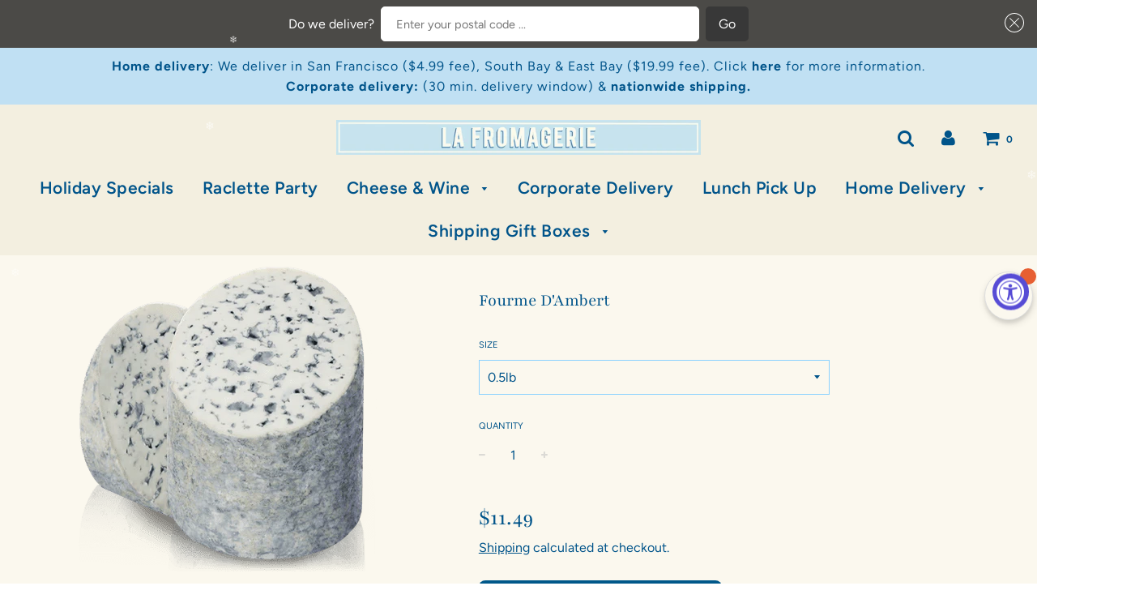

--- FILE ---
content_type: text/javascript
request_url: https://lafromageriesf.com/cdn/shop/t/12/assets/custom.js?v=99077940207116945291694539227
body_size: 14615
content:
(function($,wetheme){var sliders={};function toHandle(o){return o.replace(/[()]/g,"").replace(/[\W]/g,"-")}function block_select(event2){var slider=sliders[event2.detail.sectionId];if(slider){var index=parseInt(event2.target.dataset.slideIndex);slider.show_slide(index)}event2.target.dataset.megaMenuBlockId&&($("[data-mega-menu-block-id="+event2.target.dataset.megaMenuBlockId+"]").closest("li.mega-menu").addClass("force-open"),$(".overlay-header").addClass("force-hover"))}function block_deselect(event2){var slider=sliders[event2.detail.sectionId];slider&&slider.start_animation(),$("li.mega-menu.force-open").removeClass("force-open"),$(".overlay-header").removeClass("force-hover")}function get_section_name(event2){var section=null;if(event2&&event2.detail){var data={},dataset=event2.target.dataset;for(var key in dataset)dataset.hasOwnProperty(key)&&key.indexOf("themeEditorSection-")===0&&(data=JSON.parse(dataset[key]));data.hasOwnProperty("type")&&(section=data.type)}return section}function section_select(event2){(event2.target.classList.contains("image-with-text-overlay-wrapper")||event2.target.classList.contains("image-with-text-wrapper"))&&event2.detail.load==!0&&reapply_kb_effect(event2.target)}document.addEventListener("shopify:section:select",section_select),document.addEventListener("shopify:section:load",load_all),document.addEventListener("shopify:section:unload",unload_all),window.addEventListener("load",load_all);try{window.parent.messenger.on("stylesheetContent",load_all),window.addEventListener("unload",function(){window.parent.messenger.off("stylesheetContent",load_all)})}catch{}$(document).ready(function(){load_show_on_scroll()});function load_all(event2){document.addEventListener("shopify:block:select",block_select),document.addEventListener("shopify:block:deselect",block_deselect);var section=get_section_name(event2);(!section||section==="products-block")&&(load_homepage_fading(),load_featured_masonry()),load_blog_masonry(),(!section||section==="slideshow")&&(load_slider(event2&&event2.target),header_height(),$(window).off("resize",header_height).on("resize",header_height)),(!section||section==="featured-blog")&&load_carousel(),(!section||section==="text-adverts")&&load_TextAdvertCarousel(),(!section||section==="product-template")&&(load_swatches(),load_reviews(),load_imageZoomEvents(),load_recently_viewed(),load_sticky()),(!section||section==="product-recommendations")&&load_product_recommendations(),(!section||section==="indiv-product")&&load_product_review_badges(),(!section||section==="product-template"||section==="indiv-product")&&(load_ownCarousel(),load_quantity_selector(),load_option_selectors(event2.target),load_tabs(),load_readmore()),(!section||section==="header")&&(load_accessible_menu(),load_sticky(),load_sticky_header(),load_log_in(),load_search_drawer(),load_cart_indicator()),load_ken_burns(),(!section||section==="collection-list")&&load_home_collection(),(!section||section==="products-block")&&load_product_block(),(!section||section==="home-hero"||section==="video")&&(load_youtube_section(),load_vimeo_api()),(!section||section==="home-hero")&&load_hero(),(!section||section==="map"||section==="page-contact-template")&&load_googlemaps(),(!section||section==="feature-row"||section==="image-with-text-overlay"||section==="collection-template"||section==="page-contact-template"||section==="list-collections-template")&&load_parallax(),(!section||section==="collection-template")&&(load_collection_tag_filter(),load_pagination(),load_product_review_badges(),load_image_badge_positions()),(!section||section==="featured-products")&&(load_product_review_badges(),load_image_badge_positions()),(!section||section==="collection-template"||section==="featured-products"||section==="product-template"||section==="list-collections-template"||section==="product-recommendations")&&load_shop_now(),section?load_show_on_scroll():load_drawer_sticky_menu(),$("#DrawerOverlay").off("click").on("click",function(evt){timber.LeftDrawer.drawerIsOpen&&(timber.LeftDrawer.close(),evt.stopImmediatePropagation()),timber.RightDrawer.drawerIsOpen&&(timber.RightDrawer.close(),evt.stopImmediatePropagation())}),$(document).on("keyup",function(evt){evt.keyCode==27&&timber.RightDrawer.drawerIsOpen&&(timber.RightDrawer.close(),evt.stopImmediatePropagation())});var has_search=$(".search-button").length>0;$(".input-group.search-bar").toggle(has_search),load_page_fade()}function unload_all(){document.removeEventListener("shopify:block:select",block_select),document.removeEventListener("shopify:block:deselect",block_deselect),sliders={}}function load_page_fade(){document.body.classList.add("loaded"),window.addEventListener("beforeunload",function(){document.body.classList.add("unloading")})}function load_show_on_scroll(){$(window).on("scroll",function(){show_on_scroll_checker()}),show_on_scroll_checker(),new WOW().init()}function show_on_scroll_checker(){var window_height=$(window).height();$(".show-on-scroll").each(function(index,section){var rect=section.getBoundingClientRect();rect.bottom>=0&&rect.top<window_height&&$(section).removeClass("show-on-scroll").addClass("shown-on-scroll animated fadeInUp")})}function load_homepage_fading(){apply_fade_effect(".homepage-featured-products-grid",".homepage-featured-grid-item"),apply_fade_effect(".collection-grid",".homepage-collection-grid-item")}function apply_fade_effect(parent_selector,child_selector){$(parent_selector).each(function(index,parent){apply_fade_effect_to_element(parent,child_selector)})}function apply_fade_effect_to_element(element2,child_selector){var children=$(element2).find(child_selector);children.on("mouseenter mouseleave",function(e){children.not(this).stop(!0).fadeTo("fast",e.type==="mouseenter"?.2:1)})}function load_carousel(){$(".homepage-blog-mobile").addClass("owl-carousel owl-theme").owlCarousel({items:1,autoHeight:!0}),$("#homepage-collection-mobile").addClass("owl-carousel owl-theme").owlCarousel({items:1,autoHeight:!0})}function load_sticky(){var $productSticky=$(".product-sticky.ui.sticky");if($productSticky.length===0)return;var $window=$(window);function checkWidth(){var windowsize=$window.width();if(windowsize>768){var context=$(".context");if(context.height()>$productSticky.height()){var $site_header=$(".site-header"),offset=0;$site_header.hasClass("sticky-header")&&(offset=$site_header.outerHeight()||0),$productSticky.sticky({context:".context",offset,bottomOffset:50,observeChanges:!0})}}}if(checkWidth(),$(window).on("resize",checkWidth),$("#shopify-product-reviews").length>=0)var wait_for_review=setInterval(function(){var review_button=$(".spr-summary-actions-newreview");review_button.length!==0&&(clearInterval(wait_for_review),review_button.on("click",function(){checkWidth()}))},1e3)}function load_quantity_selector(){var $quantity=$(".nonajax-quantity-selector");if($quantity.length!==0){var $input=$quantity.find("input");$quantity.find(".js-qty__adjust--minus").on("click",function(){$input.val(Math.max(1,parseInt($input.val())-1))}),$quantity.find(".js-qty__adjust--plus").on("click",function(){$input.val(parseInt($input.val())+1)})}}var currentIndex=0;function load_ownCarousel_ondemand(){var all_product_images=$(".product-images-slider-mobile");if(all_product_images.length!==0){var isMobile=window.matchMedia("only screen and (max-width: 480px)").matches;all_product_images.each(function(){var product_images=$(this),product_single=product_images.closest(".product-single")[0],forceSlider=product_images.hasClass("product-images-slider-desktop");if(isMobile||forceSlider){if(!product_images.hasClass("owl-carousel")){let fixTabIndex2=function(){requestAnimationFrame(function(){product_images.find(".owl-item button,.owl-item model-viewer, .owl-item input, .owl-item .plyr,.owl-item iframe").attr("tabindex","-1"),options.center?product_images.find(".owl-item.active.center button, .owl-item.active.center model-viewer, .owl-item.active.center input,.owl-item.active.center iframe").attr("tabindex","0"):product_images.find(".owl-item.active button, .owl-item.active model-viewer, .owl-item.active input,.owl-item.active iframe").attr("tabindex","0")})},dragStart2=function(event2){if(["BUTTON","INPUT","MODEL-VIEWER"].indexOf(event2.target.tagName)>=0){console.log("Drag prevented, clicked on ",event2.target);return}owlInternal.onDragStart.call(owlInternal,event2)},refreshHeight2=function(){setTimeout(function(){var heightDiff=Math.abs(owl.find(".owl-item.active").height()-owl.find(".owl-height").height());heightDiff>1&&owl.trigger("refresh.owl.carousel")},100)};var fixTabIndex=fixTabIndex2,dragStart=dragStart2,refreshHeight=refreshHeight2,is_shop_now=product_images.closest("#ShopNowContainer").length>0,options={autoHeight:!0,dots:!0},owlInternal;is_shop_now?(options.center=!0,options.items=2):options.items=1,options.onChanged=function(e){var newIndex=e.page.index!==-1?e.page.index:options.startPosition;if(newIndex!==currentIndex){currentIndex=newIndex;var evt2=new CustomEvent("product-media-select",{detail:{index:currentIndex,forceLoad:!1}});product_single.dispatchEvent(evt2),fixTabIndex2()}};var index=product_images.find(".product-single__media--first").index();options.startPosition=index>0?index:0,currentIndex=options.startPosition;var owl=product_images.addClass("owl-carousel owl-theme").owlCarousel(options);owlInternal=owl.data("owl.carousel"),owlInternal.$stage.off("mousedown.owl.core").on("mousedown.owl.core",dragStart2),owlInternal.$stage.off("touchstart.owl.core").on("touchstart.owl.core",dragStart2),product_images.find(".product-single__media").off("media-play media-load").on("media-play media-load",refreshHeight2),product_images.find(".owl-item.active img").one("load",refreshHeight2),fixTabIndex2(),product_images.find(".owl-dot").off("keydown").on("keydown",function(e){if(e.keyCode===13&&e.target.classList.contains("active")){var evt2=new CustomEvent("product-media-select",{detail:{index:currentIndex,forcePlay:!0,focus:!0}});product_single.dispatchEvent(evt2)}})}}else{if(product_images.hasClass("owl-carousel")){product_images.removeClass("owl-carousel owl-theme").owlCarousel("destroy");var evt=new CustomEvent("product-media-select",{detail:{index:currentIndex,forceLoad:!0}});product_single.dispatchEvent(evt)}product_images.hasClass("product-single__thumbnails")&&product_images.find(".product-single__media").attr("tabindex","0")}})}}function load_ownCarousel(){window.removeEventListener("resize",load_ownCarousel_ondemand),window.addEventListener("resize",load_ownCarousel_ondemand),load_ownCarousel_ondemand()}function Media(parent){this.parent=parent,this.media_id=parent.dataset.mediaId,this.type=parent.dataset.mediaType,this.loaded=!1,this.active=!1,this.controller=null}Media.prototype.load=function(){return new Promise(function(resolve){if(this.loaded){resolve();return}var template=this.parent.querySelector("template");if(!template){this.on_load(),resolve();return}var fragment=document.importNode(template.content,!0),oldMedia=this.parent.querySelector(".media-wrapper");switch(oldMedia&&this.parent.removeChild(oldMedia),this.parent.insertBefore(fragment,template),this.type){case"model":window.Shopify.loadFeatures([{name:"model-viewer-ui",version:"1.0"}],function(){this.controller=new Shopify.ModelViewerUI(this.parent.querySelector("model-viewer")),this.controller.viewer.parentElement.addEventListener("mouseup",function(e){e.stopPropagation=function(){}}.bind(this),{capture:!0}),this.controller.elements.controlButton.addEventListener("click",function(e){e.stopImmediatePropagation()}.bind(this),{capture:!0}),this.controller.viewer.addEventListener("shopify_model_viewer_ui_toggle_pause",this.on_pause.bind(this)),this.controller.viewer.addEventListener("shopify_model_viewer_ui_toggle_play",this.on_play.bind(this)),this.on_load(),resolve()}.bind(this));break;case"video":window.Shopify.loadFeatures([{name:"video-ui",version:"1.0",onLoad:function(){var video=this.parent.querySelector("video"),loop=video.parentNode.dataset.videoLoop==="true";this.controller=new Shopify.Plyr(video,{loop:{active:loop},focusOnPlay:!1}),video.addEventListener("play",this.on_play.bind(this)),video.addEventListener("pause",this.on_pause.bind(this)),video.addEventListener("ended",this.on_pause.bind(this)),this.on_load(),resolve()}.bind(this)}]);break;case"external_video":load_youtube_api().then(function(){var iframe=this.parent.querySelector("iframe"),loop=iframe.parentNode.dataset.videoLoop==="true";new window.YT.Player(iframe,{events:{onReady:function(event2){this.controller=event2.target,this.on_load(),resolve()}.bind(this),onStateChange:function(event2){event2.data===window.YT.PlayerState.PLAYING?this.on_play():event2.data===window.YT.PlayerState.PAUSED?this.on_pause():event2.data===window.YT.PlayerState.ENDED&&(loop?this.controller.playVideo():this.on_pause())}.bind(this),onError:function(event2){console.warn("Youtube video error",event2,event2.data),this.on_pause()}.bind(this)}})}.bind(this));break;case"image":this.parent.querySelector(".media-wrapper img").addEventListener("load",function(){load_imageZoomEvents(),this.on_load(),resolve()}.bind(this));break;default:this.on_load(),resolve()}}.bind(this))},Media.prototype.on_load=function(){this.loaded=!0,this.parent.classList.add("product-single__media--loaded");var e=new CustomEvent("media-load",{detail:{parent:this.parent,media:this}});this.parent.dispatchEvent(e),window.ShopifyXR&&window.ShopifyXR.setupXRElements&&window.ShopifyXR.setupXRElements()},Media.prototype.play=function(){this.loaded?this._play():this.load().then(this._play.bind(this))},Media.prototype._play=function(){switch(this.type){case"model":this.controller.play(),this.on_play();break;case"video":this.controller.play().then(this.on_play.bind(this)).catch(console.warn);break;case"external_video":this.controller.playVideo(),this.on_play();break}},Media.prototype.on_play=function(){this.active=!0,this.parent.classList.add("product-single__media--active"),this.loaded||(this.loaded=!0,this.parent.classList.add("product-single__media--loaded"));var e=new CustomEvent("media-play",{detail:{parent:this.parent,media:this}});this.parent.dispatchEvent(e),document.activeElement===document.body&&this.focus()},Media.prototype.autoplay=function(){$(window).width()>768&&this.play()},Media.prototype.pause=function(){if(this.active){switch(this.type){case"model":break;case"video":this.controller.pause();break;case"external_video":this.controller.pauseVideo();break}this.on_pause()}},Media.prototype.togglePlay=function(){this.active?this.pause():this.play()},Media.prototype.on_pause=function(){this.active=!1,this.parent.classList.remove("product-single__media--active");var e=new CustomEvent("media-pause",{detail:{parent:this.parent,media:this}});this.parent.dispatchEvent(e)},Media.prototype.focus=function(){switch(this.type){case"video":this.parent.querySelector(".plyr").focus();break;case"model":var viewer=this.parent.querySelector("model-viewer");viewer&&viewer.shadowRoot?viewer.focus():setTimeout(this.focus.bind(this),1e3);break;case"external_video":this.parent.querySelector("iframe").contentWindow.focus();break;default:this.parent.focus()}},Media.prototype.destroy=function(){};function Product(element2){if(this.element=element2,!!this.element){this.$element=$(this.element),this.sectionId=this.element.dataset.sectionId;var product_json_el=document.querySelector("#ProductJson-"+this.sectionId);if(product_json_el){this.product=JSON.parse(product_json_el.innerText),this.selectors={},this.$media_wrapper=this.$element.find(".product-single__medias"),this.$medias=this.$media_wrapper.find(".product-single__media");var isThumbnailsEnabled=this.$media_wrapper.hasClass("product-single__thumbnails");isThumbnailsEnabled||this.$element.find('[data-image-zoom-enable="true"]').addClass("product-single__media--selected"),this.media_by_id=new Map;var isMobile=window.matchMedia("only screen and (max-width: 480px)").matches;Array.prototype.forEach.call(this.element.querySelectorAll(".product-single__media"),function(media_root){var media=new Media(media_root);this.media_by_id.set(media_root.dataset.mediaId,media),media_root.classList.contains("product-single__media--selected")&&isThumbnailsEnabled&&!isMobile&&this.on_media_element_select(media_root,{load:!0})}.bind(this)),this.$element.find(".product-single__view-in-space").length>0&&(window.Shopify.loadFeatures([{name:"shopify-xr",version:"1.0"}]),document.addEventListener("shopify_xr_launch",function(){setTimeout(function(){document.body.classList.remove("unloading")},100)})),this.$add_to_cart_form=this.$element.find("#AddToCartForm"),this.$selects=this.$element.find(".selector-wrapper select"),this.$selects.on("change",this.on_select_change.bind(this)),this.$original_select=this.$element.find(".original-select"),this.$swatch_inputs=this.$element.find("#AddToCartForm").find(".swatch input"),this.thumbnail_changes_variant=this.$element.find("#thumbnail_changes_variant").val()==="true",this.$main_image=this.$element.find(".product-single__photo"),this.$main_image_wrapper=this.$main_image.closest(".product-single__photo-wrapper"),this.$medias.off("click keydown").on("click keydown",function(e){if(e.type==="keydown"&&(e.keyCode!==13&&e.keyCode!==27||e.target.classList.contains("shopify-model-viewer-ui__button")||e.target.classList.contains("plyr__controls__item"))||(e.preventDefault(),e.target.classList.contains("product-single__view-in-space"))||e.target.tagName==="MODEL-VIEWER"||e.target.classList.contains("shopify-model-viewer-ui__controls-overlay"))return;const isZoomDisabled=e.currentTarget.dataset.imageZoomEnable==="false",isLoaded=e.currentTarget.classList.contains("product-single__media--loaded"),isActive=e.currentTarget.classList.contains("product-single__media--active");isThumbnailsEnabled&&this.on_thumbnail_click(e.currentTarget,!0),!(isZoomDisabled&&!isThumbnailsEnabled)&&(isLoaded&&isActive||this.on_media_element_select(e.currentTarget,{load:!0,togglePlay:!0}))}.bind(this)),this.$element.off("product-media-select").on("product-media-select",this.on_media_select.bind(this)),this.fix_media_spacing(this.$media_wrapper.find(".product-single__media--selected")[0]),this.$swatch_inputs.length>0?(this.on_swatch_change(),this.$swatch_inputs.on("change",this.on_swatch_change.bind(this))):this.on_select_change()}}}Product.prototype.set_variant_options=function(values){var matching_variants=this.product.variants.filter(function(variant){for(var i=0;i<values.length;i++)if(values[i]!==variant.options[i])return!1;return!0});matching_variants.length===0?this.update_variant(null):this.update_variant(matching_variants[0])},Product.prototype.on_select_change=function(){var values=this.$selects.map(function(index,select){return $(select).val()}),matching_variants=this.product.variants.filter(function(variant){for(var i=0;i<values.length;i++)if(values[i]!==variant.options[i])return!1;return!0});matching_variants.length===0?this.update_variant(null):this.update_variant(matching_variants[0])},Product.prototype.fix_media_spacing=function(element2){if(element2){var percent=100/parseFloat(element2.dataset.mediaAspect),extra_height=(window.ShopifyXR?44:0)+20;this.$media_wrapper.css("padding-top","calc("+percent+"% + "+extra_height+"px)")}},Product.prototype.on_swatch_change=function(){var values=[];this.$add_to_cart_form.serializeArray().forEach(function(option){option.name.indexOf("option-")===0&&(values[parseInt(option.name.split("-")[1],10)]=option.value)}),this.set_variant_options(values)},Product.prototype.on_media_select=function(e){var isMobile=window.matchMedia("only screen and (max-width: 480px)").matches,element2=this.$element.find(".product-single__media")[e.detail.index],media=this.media_by_id.get(element2.dataset.mediaId),isVideo=media.type==="video"||media.type==="external_video",isQuickShop=this.$element.closest("#ShopNowContainer").length>0;this.on_media_element_select(element2,{load:e.detail.forceLoad,forcePlay:e.detail.forcePlay||!isMobile&&!isQuickShop&&isVideo,focus:e.detail.focus})},Product.prototype.on_media_element_select=function(element2,options){if(element2){var media=this.media_by_id.get(element2.dataset.mediaId);this.media_by_id.forEach(otherMedia=>{otherMedia.media_id!==media.media_id&&otherMedia.pause()});var $other_medias=this.$medias.not(element2);$other_medias.removeClass("product-single__media--selected"),element2.classList.add("product-single__media--selected"),this.fix_media_spacing(element2),options.togglePlay?media.togglePlay():options.forcePlay?media.play():options.load&&media.load(),options.focus&&media.focus()}},Product.prototype.on_thumbnail_click=function(thumbnail,update_variant){if(this.thumbnail_changes_variant&&update_variant){var variant_id=$(thumbnail).data("variant");variant_id&&this.on_variant_selected(variant_id)}},Product.prototype.on_variant_selected=function(variant_id){var matching_variants=this.product.variants.filter(function(variant2){return variant2.id==variant_id});if(matching_variants.length===0)this.update_variant(null);else{var variant=matching_variants[0];this.update_variant(matching_variants[0]);for(var i=0;i<variant.options.length;i++)$("#SingleOptionSelector-"+i).val(variant.options[i])}},Product.prototype.update_variant=function(variant){if(timber.productPage({money_format:window.Currency?window.Currency.moneyFormats[window.Currency.shopCurrency].money_format:window.default_currency_format,variant,element:this.$element}),variant){if(variant.featured_media){var $newImageThumb=this.$element.find('[data-media-id$="'+variant.featured_media.id+'"]');if($newImageThumb.length>0){this.$element.find(".product-single__media--first").removeClass("product-single__media--first"),$newImageThumb.addClass("product-single__media--first");var owl=this.$element.find(".owl-carousel");owl.length>0&&owl.trigger("to.owl.carousel",$newImageThumb.closest(".owl-item").index()),this.on_media_element_select($newImageThumb[0],{load:!0}),$.smoothScroll({offset:-$(".site-header.sticky-header").outerHeight(),scrollTarget:"div.product-single__photos"})}}this.$original_select.val(variant.id);var is_indiv_product=$(this.element).closest(".shopify-section").hasClass("homepage-section--indiv-product-wrapper"),has_more_variants=this.product.variants.length>1;if(history.replaceState&&!is_indiv_product&&has_more_variants){var search=[];window.location.search.length>1&&(search=window.location.search.slice(1).split("&").filter(function(q){return q.indexOf("variant=")!==0})),search.push("variant="+variant.id);var newurl=window.location.protocol+"//"+window.location.host+window.location.pathname+"?"+search.join("&");window.history.replaceState({path:newurl},"",newurl)}var is_sale=variant.compare_at_price&&variant.compare_at_price>variant.price;$(this.element).closest(".product-page--sale-badge").toggleClass("hide",!is_sale),$(".product-details-wrapper").data("show-sku")&&($(".js__currentVariantSKU").text(variant.sku),$(".product__meta--sku").toggleClass("hide",!variant.sku));var money_format=window.Currency?window.Currency.moneyFormats[window.Currency.shopCurrency].money_format:window.default_currency_format;if(variant.unit_price&&variant.unit_price_measurement?($(".unit-price").removeClass("hide"),$(".unit-price__price").html('<span class="money">'+Shopify.formatMoney(variant.unit_price,money_format)+"</span>"),$(".unit-price__ref-value").html(variant.unit_price_measurement.reference_value),$(".unit-price__ref-unit").html(variant.unit_price_measurement.reference_unit),window.Currency.convertAll(window.Currency.shopCurrency,window.Currency.currentCurrency)):$(".unit-price").addClass("hide"),$(".out-of-stock-form").length&&load_out_of_stock_form(variant),this.$swatch_inputs.length>0){var section_id=this.$element.data("section-id");variant.options.forEach(function(option,index){var itemId="#swatch-"+index+"-"+toHandle(option);this.$swatch_inputs.filter(itemId).prop("checked",!0)}.bind(this))}}return!1};function load_option_selectors(section){var root=section||document;Array.prototype.forEach.call(root.querySelectorAll(".product-single"),function(element2){var product=new Product(element2)})}function load_tabs(){$("ul.tabs").each(function(){var active,content,links=$(this).find("a");active=links.first().addClass("active"),content=$(active.attr("href")),links.not(":first").each(function(){$($(this).attr("href")).hide()}),$(this).find("a").click(function(e){return active.removeClass("active"),content.hide(),active=$(this),content=$($(this).attr("href")),active.addClass("active"),content.fadeIn(),!1})})}function load_readmore(){if($(".product-description.readmore").length!==0){var thisHeight=100;$(".product-description_full-width").length&&(thisHeight=150,$(window).width()<=768&&(thisHeight=140)),$(".product-description.readmore").hasClass("rmjs-1")||new Readmore($(".product-description.readmore"),{speed:100,collapsedHeight:thisHeight,moreLink:'<div class="read-more-link"><a href="#">Read more <i class="fa fa-angle-down" aria-hidden="true"></i></a></div>',lessLink:'<div class="read-less-link"><a href="#">Read less <i class="fa fa-angle-up" aria-hidden="true"></i></a></div>',beforeToggle:function(trigger,element2,expanded){expanded&&$("html, body").animate({scrollTop:$(element2).offset().top},100),$(element2).toggleClass("closed")}});var resizeTimer;$(window).on("resize",function(){clearTimeout(resizeTimer),resizeTimer=setTimeout(function(){load_readmore()},300)})}}function load_swatches(){$(".swatch :radio").on("change",function(){var $this=$(this),optionIndex=$this.closest(".swatch").attr("data-option-index"),optionValue=$this.val();$this.closest("form").find("#SingleOptionSelector-"+optionIndex).val(optionValue).trigger("change")})}function tmpl_handlebar(context){Handlebars.registerHelper("formatMoney",function(price){return Shopify.formatMoney(price,window.Currency?window.Currency.moneyFormats[window.Currency.shopCurrency].money_format:window.default_currency_format)});var template=Handlebars.compile(this.text()),image=context.media.length>0?context.media[0].preview_image.src:void 0;return image||(image=$(".recently-viewed-products").data("no-image-url")),$.extend(context,{responsiveImage:Shopify.Products.resizeImage(image,"{width}"),imageSrc:Shopify.Products.resizeImage(image,"medium"),sale:context.compare_at_price_max>context.price&&context.available,sold_out:!context.available,id:context.id}),window.Currency&&setTimeout(function(){window.Currency.convertAll(window.Currency.shopCurrency,window.Currency.currentCurrency)},10),window.wetheme.$(template(context))}window.wetheme.$.fn.tmpl=tmpl_handlebar;function load_recently_viewed(){var element2=$("#recently-viewed-products");if(!element2.hasClass("recently-viewed-loading")){try{$.cookie("shopify_recently_viewed")}catch{console.warn("Unable to read page cookies, blocked");return}element2.empty().removeClass("owl-carousel owl-theme owl-loaded owl-drag").addClass("recently-viewed-loading"),Shopify.Products.showRecentlyViewed({howManyToShow:10,onComplete:function(){$(".recently-viewed-products").fadeIn().find("#recently-viewed-products").addClass("owl-carousel owl-theme").owlCarousel({loop:!1,margin:0,nav:!0,dots:!1,navText:["<i class='fa fa-chevron-left'></i>","<i class='fa fa-chevron-right'></i>"],responsive:{0:{items:2},600:{items:4},1e3:{items:4}}}),window.SPR&&window.SPR.loadBadges(),load_shop_now(),load_image_badge_positions(1e3)}}),Shopify.Products.recordRecentlyViewed()}}function load_product_recommendations(){var productRecommendationsSection=document.querySelector(".product-recommendations");if(productRecommendationsSection!==null){var productId=productRecommendationsSection.dataset.productId,limit=productRecommendationsSection.dataset.limit,requestUrl="/recommendations/products?section_id=product-recommendations&limit="+limit+"&product_id="+productId,request=new XMLHttpRequest;request.open("GET",requestUrl),request.onload=function(){if(request.status>=200&&request.status<300){var container=document.createElement("div");container.innerHTML=request.response,productRecommendationsSection.parentElement.innerHTML=container.querySelector(".product-recommendations").innerHTML}$(".product-recommendations__slideshow").addClass("owl-carousel owl-theme").owlCarousel({loop:!1,margin:0,nav:!0,dots:!1,navText:["<i class='fa fa-chevron-left'></i>","<i class='fa fa-chevron-right'></i>"],responsive:{0:{items:2},600:{items:4},1e3:{items:4}}}),window.Currency&&window.Currency.convertAll(window.Currency.shopCurrency,window.Currency.currentCurrency)},request.send()}}function load_spr(){var wait_for_review=setInterval(function(){!window.SPR||!window.SPR.$||(clearInterval(wait_for_review),window.SPR.initDomEls(),window.SPR.loadProducts(),window.SPR.loadBadges())},500)}function load_reviews(){$("#shopify-product-reviews").length>=0&&load_spr()}function load_product_review_badges(){$("#shopify-product-reviews-badge").length>=0&&load_spr()}function load_out_of_stock_form(variant){if(variant.available)$("#notify-me").hide(),$(".out-of-stock-form").removeClass("out-of-stock-form--active"),$("#notify-me-wrapper").removeClass("show-form"),$('#notify-me-wrapper input[name="contact[body]"]').val("");else{$(".out-of-stock-form").addClass("out-of-stock-form--active"),$("#notify-me").fadeIn(),$("#notify-me a").on("click",function(e){e.preventDefault(),$(".logged-in").val()=="0"?$(".out-of-stock-form form").submit():$("#notify-me-wrapper").addClass("show-form")});var emailString="Please notify me when "+variant.name+" becomes available.";$('#notify-me-wrapper input[name="contact[body]"]').val(emailString)}}function load_blog_masonry(){var $grid2=$(".blog-article-wrapper").masonry({itemSelector:".blog-grid-item",columnWidth:".blog-grid-item",gutter:".blog-gutter-sizer",percentPosition:!0})}function load_featured_masonry(){var $grid=$(".homepage-featured-products-grid").masonry({itemSelector:".homepage-featured-grid-item",columnWidth:".homepage-featured-grid-item",percentPosition:!0,gutter:".gutter-sizer"});$grid.imagesLoaded().progress(function(){$grid.masonry("layout")})}function load_accessible_menu(){$(".site-nav").addClass("js"),$(".site-nav li a").focus(function(){$(this).parent().children("ul").fadeIn()}),$(".site-nav li li a").off(),$(".mobile-nav__link").on("click",function(){this.href&&this.href.split("#")[0]===window.location.href.split("#")[0]&&timber.LeftDrawer.close()})}function resize_sticky_header(){var stickyHeader=$(".sticky-header"),height=Math.max(stickyHeader.first().outerHeight(!0),stickyHeader.last().outerHeight(!0));stickyHeader.parent().innerHeight(height)}function load_sticky_header(skip_reload_on_image_load){var stickyHeader=$(".sticky-header");stickyHeader.sticky({observeChanges:!0,context:"body",silent:!0});var $logo=$(".site-header__logo-image img");skip_reload_on_image_load?resize_sticky_header():$logo.imagesLoaded(function(){load_sticky_header(!0)}),$(window).off("resize",resize_sticky_header).on("resize",resize_sticky_header)}function load_home_collection(){var homepageCollection=$(".homepage-collection-grid-item");homepageCollection.on("mouseenter mouseleave",function(e){homepageCollection.not(this).stop(!0).fadeTo("fast",e.type=="mouseenter"?.2:1)})}function load_product_block(){var $grid=$(".homepage-featured-products-grid").masonry({itemSelector:".homepage-featured-grid-item",columnWidth:".homepage-featured-grid-item",percentPosition:!0,gutter:".gutter-sizer"});$grid.imagesLoaded().progress(function(){$grid.masonry("layout")})}function load_youtube(element2){var autoplay=element2.dataset.homepageHeroVideoAutoplay==="true",mute=element2.dataset.homepageHeroVideoMute==="true",loop=element2.dataset.homepageHeroVideoLoop==="true";player=new YT.Player(element2.id,{width:746,videoId:element2.dataset.homepageHeroVideoLink,playerVars:{showinfo:0,modestbranding:1,rel:0,autoplay:autoplay?1:0},events:{onReady:function(event2){var el=document.getElementById(element2.id);mute&&(event2.target.mute(),autoplay&&event2.target.playVideo()),autoplay&&hideVideoOverlays(el),registerVideoPlayButton(el,"youtube",event2.target)},onStateChange:function(event2){event2.data===YT.PlayerState.ENDED&&loop&&event2.target.playVideo()}}})}function load_youtube_all(){$(".homepage-hero-youtube-video").each(function(index,el){load_youtube(el)})}var youtube_loaded_callbacks=[];window.onYouTubePlayerAPIReady=function(){youtube_loaded_callbacks.forEach(function(callback){callback()}),youtube_loaded_callbacks.splice(0)};function load_youtube_api(force){return new Promise(function(resolve){window.YT?resolve():document.querySelector("#youtube_api")?youtube_loaded_callbacks.push(resolve):(youtube_loaded_callbacks.push(resolve),create_script("youtube_api","https://www.youtube.com/player_api"))})}function load_youtube_section(){document.querySelector(".homepage-hero-youtube-video")&&load_youtube_api().then(load_youtube_all)}function load_vimeo(element2){var player2=new Vimeo.Player(element2.id);player2.ready().then(function(){registerVideoPlayButton(element2,"vimeo",player2),document.querySelector("#"+element2.id).dataset.vimeoAutoplay==="true"&&hideVideoOverlays(element2),document.querySelector("#"+element2.id).dataset.homepageHeroVideoMute==="true"&&player2.setVolume(0)}).catch(function(e){document.getElementById(element2.id).innerText=e})}function load_vimeo_all(){$(".homepage-hero-vimeo-video").each(function(index,el){load_vimeo(el)})}function load_vimeo_api(){if(document.querySelector(".homepage-hero-vimeo-video"))if(document.querySelector("#vimeo_api"))window.Vimeo&&load_vimeo_all();else{var script=create_script("vimeo_api","https://player.vimeo.com/api/player.js");script.readyState?script.onreadystatechange=function(){(element.readyState=="loaded"||element.readyState=="complete")&&(element.onreadystatechange=null,load_vimeo_all())}:script.onload=function(){load_vimeo_all()}}}function registerVideoPlayButton(element2,type,player2){var videoParent=element2.closest(".homepage-hero-content--video");if(videoParent){var $playButton=$(".homepage-video-play-button",videoParent);$playButton.on("click",function(event2){type==="youtube"?player2.playVideo():type==="vimeo"&&player2.play(),hideVideoOverlays(element2)})}}function hideVideoOverlays(videoElement){var videoParent=videoElement.closest(".homepage-hero-content--video");$(".js__hide-on-play",videoParent).fadeOut("slow"),$(".homepage-hero-content-overlay-wrapper",videoParent).addClass("overlay-hidden")}function create_script(id,src){var tag=document.createElement("script");tag.id=id,tag.src=src;var firstScriptTag=document.getElementsByTagName("script")[0];return firstScriptTag.parentNode.insertBefore(tag,firstScriptTag),tag}function hover_effect($link){var $overlay=$("#"+$link.data("overlayId"));$link.hover(function(){$overlay.addClass("active")},function(){$overlay.removeClass("active")}),$link.is(":hover")&&$overlay.addClass("active")}function load_hero(){$(".homepage-hero-content-overlay-menu-item").imagesLoaded({background:!0},function(){$(".homepage-hero-text-advert-link").each(function(index,link){hover_effect($(link))}),$(".homepage-hero-menu li").each(function(index,link){hover_effect($(link))})})}function load_drawer_sticky_menu(){var body_scroll=0;$(document.body).off("beforeDrawerOpen.timber").on("beforeDrawerOpen.timber",function(){$(document.body).css("position")!=="fixed"&&(body_scroll=$(window).scrollTop(),$(document.body).css({position:"fixed",height:"100%",width:"100%",overflow:"hidden",marginTop:"-"+body_scroll+"px"}),load_sticky(),load_sticky_header())}),$(document.body).off("beforeDrawerClose.timber").on("beforeDrawerClose.timber",function(){$(document.body).css({position:"static",height:"auto",width:"auto",overflow:"auto",marginTop:"0"}),$(window).scrollTop(body_scroll),load_sticky(),load_sticky_header()})}function load_ken_burns(){var kbSelector=".kb-enabled",kbElements=$(kbSelector);kb_apply_classes(kbElements),window.addEventListener("scroll",function(){var resizeTimer;clearTimeout(resizeTimer),resizeTimer=setTimeout(function(){kb_apply_classes(kbElements)},750)})}function kb_apply_classes(elements){elements.each(function(index,val){isScrolledIntoView(val)&&$(val).delay(150*index).animate({opacity:1},50,function(){var thisItem=$(this);thisItem.not(".in-viewport").length&&$(val).imagesLoaded({background:!0},function(){thisItem.addClass("in-viewport")})})})}function kb_remove_classes(){$(".kb-enabled").removeClass("in-viewport")}var DEFAULT_OPTIONS={directionNav:!0,controlNav:!0,startAt:0},SLIDER_SELECTOR=".flexslider-homepage",SLIDER_REENABLE_INTERVAL=6e3;function load_slider(section){sliders={},section=section||document;var slider_elements=section.querySelectorAll(SLIDER_SELECTOR);Array.prototype.forEach.call(slider_elements,function(slider_element){$(slider_element).find("li").css("width",$(slider_element).width()),sliders[slider_element.dataset.sliderId]=new Slider(slider_element)})}function header_height(){var announcementBar=$("#shopify-section-announcement-bar").height(),header=$("#shopify-section-header").height(),textAdverts=$("#shopify-section-text-adverts").height(),textAdsPosition=$("#shopify-section-text-adverts").position(),slideshowPosition=$(".homepage-section--slideshow-wrapper").position();$("#shopify-section-text-adverts").length&&$(".homepage-section--slideshow-wrapper").length&&textAdsPosition.top>slideshowPosition.top&&(textAdverts=0);var headerHeight=announcementBar+header+textAdverts,nonOverlayHeight=announcementBar+textAdverts;$(".slideshow--full-screen").length&&($(".overlay-header").length===0?($(".slideshow--full-screen").css("height","calc(100vh - "+headerHeight+"px)"),$(".slideshow--full-screen ul.slides li").css("height","calc(100vh - "+headerHeight+"px)")):($(".slideshow--full-screen").css("height","calc(100vh - "+nonOverlayHeight+"px)"),$(".slideshow--full-screen ul.slides li").css("height","calc(100vh - "+nonOverlayHeight+"px)")))}function Slider(element2){this.$element=$(element2),this.restartTimer=null,this.running=!0,this.get_speed=function(){return parseInt(this.$element.data("sliderSlideTime"))},this.get_animation=function(){return this.$element.data("sliderAnimation")},this.show_slide=function(index){this.get_speed()>0&&this.$element.flexslider("stop"),this.running=!1,this.$element.flexslider(index)},this.start_animation=function(){this.running=!0,this.get_speed()>0&&this.$element.flexslider("play")},this.on_slide_change=function(slider){speed=this.get_speed(),this.running&&!slider.playing&&speed>0&&(clearTimeout(this.restartTimer),this.restartTimer=setTimeout(function(){slider.play()},Math.max(0,SLIDER_REENABLE_INTERVAL-speed)))},this.configure=function(options){var speed2=this.get_speed(),$navigation=this.$element.parent().find(".custom-navigation"),opts=$.extend({controlsContainer:$navigation,slideshowSpeed:speed2,animation:this.get_animation(),slideshow:speed2>0,useCSS:!1,pauseOnAction:!0,after:this.on_slide_change.bind(this),customDirectionNav:$navigation.find("a")},DEFAULT_OPTIONS,options);this.$element.flexslider(opts)},this.configure({}),$(window).off("blur")}function load_collection_tag_filter(){var collFilters=$(".coll-filter");collFilters.on("change",function(){var newTags=[];if(collFilters.each(function(){var val=$(this).val();val&&newTags.push(val)}),newTags.length){var query=newTags.join("+"),link=$("#link-to-tag-generic a").attr("href").replace(/\+/g,"%20");window.location.href=link.replace(/(\/|=)tag($|\?|&)/,"$1"+query+"$2")}else window.location.href=$("#link-to-collection").val()}),$(".collection-filter-tag-checkbox").on("change",function(){var filter=Array.prototype.map.call(document.querySelectorAll("input.collection-filter-tag-checkbox:checked"),function(el){return el.value}).join("+"),link=$("#link-to-tag-generic a").attr("href").replace(/\+/g,"%20");window.location.href=link.replace(/(\/|=)tag($|\?|&)/,"$1"+filter+"$2")})}var rellax_by_id={},was_mobile=!1,resize_handler=null,rellax_elements=[];function apply_parallax(id){var old_relax=rellax_by_id[id];old_relax&&old_relax.destroy(),rellax_by_id[id]=new Rellax("#"+id,{center:!0,speed:-4})}function destroy_parallax(id){var old_relax=rellax_by_id[id];old_relax.destroy()}function parallaxes(apply){Array.prototype.forEach.call(document.querySelectorAll(".rellax"),function(el){apply&&($(el).parents(".in-viewport.kb-enabled").length==0?apply_parallax(el.id):window.addEventListener("scroll",function(){el.style.transform||apply_parallax(el.id)}))})}function load_parallax(){rellax_elements=document.querySelectorAll(".rellax"),rellax_elements.length!==0&&($(window).width()<=768?was_mobile=!0:setTimeout(parallaxes.bind(null,!0),100),resize_handler&&window.removeEventListener(resize_handler),resize_handler=window.addEventListener("resize",function(){for(var key in rellax_by_id)if(rellax_by_id.hasOwnProperty(key)){var id=key,rellax=rellax_by_id[key];rellax.destroy()}rellax_by_id={},setTimeout(function(){$(window).width()>=768?(Array.prototype.forEach.call(rellax_elements,function(el){el.style.transform=""}),parallaxes(!0)):Array.prototype.forEach.call(rellax_elements,function(el){setTimeout(function(){el.style.transform="translate3d(0,0,0)"},100),destroy_parallax(el.id)})},100)}))}function isScrolledIntoView(elem){var docViewTop=$(window).scrollTop(),docViewBottom=docViewTop+$(window).height(),elemTop=$(elem).offset().top,elemBottom=elemTop+$(elem).height(),offsetHeight=$(elem).height()/1.333,topOffset=offsetHeight,bottomOffset=offsetHeight;return elemBottom<=docViewBottom+bottomOffset&&elemTop>=docViewTop-topOffset}function Pagination(){this.PAGINATION_LOAD_OFFSET=1200,this.SCROLL_DELAY=200,this.PAGINATION_SELECTOR=".pagination",this.COLLECTION_WRAPPER_SELECTOR=".wrapper.main-content",this.COLLECTION_MAIN_SELECTOR=".collection-main-body-inner",this.COLLECTION_HEADER_SELECTOR=".collection-main-central-header",this.COLLECTION_ITEM_SELECTOR=".grid__item",this.COLLECTION_ITEM_EXCLUDE_SELECTOR=".collection-central-description-block",this.$w=$(window),this.$doc=$(document),this.$self=this,this.$collection=$(this.COLLECTION_MAIN_SELECTOR),this.$wrapper=$(this.COLLECTION_WRAPPER_SELECTOR),this.$loading_indicator=$(".pagination-loading"),this.loading=!1,this.fully_loaded=!1,this.scroll_timeout=null,this.pagination_type=null,this.scroll_handler=this.scroll_handler.bind(this),this.check_infinite_scroll=this.check_infinite_scroll.bind(this),this.initialize()}Pagination.prototype.initialize=function(){$(".pagination").hasClass("pagination-infinite")?(this.pagination_type="infinite-scroll",this.install_scroll_handler()):$(".pagination").hasClass("pagination--load-more")&&(this.pagination_type="load-more",this.load_more_button())},Pagination.prototype.install_scroll_handler=function(){$(window).on("scroll",this.scroll_handler)},Pagination.prototype.uninstall_scroll_handler=function(){$(window).off("scroll",this.scroll_handler)},Pagination.prototype.scroll_handler=function(){this.scroll_timeout&&clearTimeout(this.scroll_timeout),this.scroll_timeout=setTimeout(this.check_infinite_scroll,this.SCROLL_DELAY)},Pagination.prototype.check_infinite_scroll=function(){var height=this.$wrapper.position().top+this.$wrapper.height();height-this.PAGINATION_LOAD_OFFSET<this.$doc.scrollTop()+this.$w.height()&&this.load_next_page()},Pagination.prototype.check_pagination_progress=function(){var next_url=$(this.PAGINATION_SELECTOR).find(".pagination-next a").attr("href");this.fully_loaded=!next_url||next_url==="#"},Pagination.prototype.build_load_more_html=function(){var totalItems=parseInt($(".pagination").attr("data-paginate-items"),10),currentOffset=parseInt($(".pagination").attr("data-paginate-offset"),10),pageSize=parseInt($(".pagination").attr("data-paginate-size"),10),totalViewed=currentOffset+pageSize,progressPercentage=100*totalViewed/totalItems,buttonHtml=`<div class="pagination__load-more"><p class="pagination__progress-text">You've viewed `+totalViewed+" of "+totalItems+' products</p><div class="progress-bar"><div class="progress-bar__inner" style="width:'+progressPercentage+'%;"></div></div><button class="btn btn--large btn--load-more">Load more</button></div>';return buttonHtml},Pagination.prototype.load_more_button=function(){this.check_pagination_progress();var buttonAppended=$(".pagination .btn--load-more").length!==0,buttonHtml=this.build_load_more_html();!buttonAppended&&!this.fully_loaded&&$(".pagination").append(buttonHtml),$(".btn--load-more").off("click").on("click",this.load_next_page.bind(this.$self))},Pagination.prototype.set_loading=function(loading){loading?(this.loading=!0,this.$loading_indicator.show(),$(this.PAGINATION_SELECTOR).hide()):(this.loading=!1,this.$loading_indicator.hide(),$(this.PAGINATION_SELECTOR).show())},Pagination.prototype.load_next_page=function(){if(this.loading)return!1;var next_url=$(this.PAGINATION_SELECTOR).find(".pagination-next a").attr("href");if(!next_url||next_url==="#"){this.uninstall_scroll_handler();return}this.set_loading(!0),$.ajax({type:"GET",url:next_url,dataType:"html"}).then(this.page_loaded.bind(this)).always(this.set_loading.bind(this,!1))},Pagination.prototype.page_loaded=function(data){var data_dom=$(data),classes=$("#grid_item_width_classes").val();classes&&data_dom.find(".grid__item").removeClass("large--one-quarter medium--one-quarter small--one-whole large--one-half medium--one-half").addClass(classes),this.$collection.append(data_dom.find(this.COLLECTION_HEADER_SELECTOR+" > "+this.COLLECTION_ITEM_SELECTOR).not(this.COLLECTION_ITEM_EXCLUDE_SELECTOR),data_dom.find(this.COLLECTION_MAIN_SELECTOR+" > "+this.COLLECTION_ITEM_SELECTOR)),$(this.PAGINATION_SELECTOR).replaceWith(data_dom.find(this.PAGINATION_SELECTOR)),this.pagination_type==="load-more"&&this.load_more_button(),load_shop_now(),load_product_review_badges(),load_image_badge_positions(100)};var pagination=null;function load_pagination(){pagination&&(pagination.uninstall_scroll_handler(),pagination=null);var $pagination_infinite=$(".pagination-infinite"),$pagination_load_more=$(".pagination--load-more");$pagination_infinite.length===0&&$pagination_load_more.length===0||(pagination=new Pagination)}function Drawer(container_selector,title_selector){this.animation_duration=800,this.$body=$("body"),this.$drawer=$("#CartDrawer"),this.$primary_container=$("#CartContainer"),this.$primary_title=$("#CartTitle"),this.$secondary_container=$(container_selector),this.$secondary_title=$(title_selector),this.$primary_group=this.$primary_container.add(this.$primary_title),this.$secondary_group=this.$secondary_container.add(this.$secondary_title)}Drawer.prototype.show_primary=function(){this.$secondary_group.addClass("hide"),this.$primary_group.removeClass("hide")},Drawer.prototype.show_secondary=function(){this.$primary_group.addClass("hide"),this.$secondary_group.removeClass("hide")},Drawer.prototype.open=function(){this.show_secondary(),this.$body.one("afterDrawerClose.timber",this.close.bind(this)),timber.RightDrawer.open(),load_readmore()},Drawer.prototype.set_content_type=function(content){this.$drawer.removeClass("drawer--cart drawer--log-in drawer--show-now drawer--search").addClass("drawer--"+content)},Drawer.prototype.close=function(){setTimeout(function(){this.show_primary(),this.set_content_type("cart")}.bind(this),this.animation_duration)};function ShopNow(url){this.$body=$("body"),this.drawer=new Drawer("#ShopNowContainer","#ShopNowTitle"),this.$body.on("afterAddItem.ajaxCart",this.animate_to_cart.bind(this)),$.ajax({type:"GET",url,dataType:"html"}).then(this.page_loaded.bind(this)).catch(function(error){alert(error)})}ShopNow.prototype.page_loaded=function(data){var data_dom=$(data),product_single=data_dom.find(".product-single");product_single.find("#shopify-product-reviews").remove(),product_single.find(".product-images-slider-mobile").addClass("product-images-slider-desktop"),product_single.find('[data-image-zoom-enable="true"]').attr("data-image-zoom-enable","false");var container=this.drawer.$secondary_container;container.find(".product-single").remove(),container.append(product_single),container.find("#ProductJson-product-template").remove(),container.append(data_dom.find("#ProductJson-product-template")),load_quantity_selector(),load_ownCarousel(),load_option_selectors(container[0]),load_tabs(),load_swatches(),Shopify.PaymentButton&&Shopify.PaymentButton.init&&Shopify.PaymentButton.init(),typeof ajaxCart<"u"&&ajaxCart.init({formSelector:"#AddToCartForm",cartContainer:"#CartContainer",addToCartSelector:"#AddToCart",cartCountSelector:"#CartCount",moneyFormat:window.Currency?window.Currency.moneyFormats[window.Currency.shopCurrency].money_format:window.default_currency_format}),this.drawer.set_content_type("show-now"),this.drawer.open()},ShopNow.prototype.animate_to_cart=function(){this.$body.one("afterCartLoad.ajaxCart",function(){timber.RightDrawer.close()}.bind(this))};function shop_now_handler(e){var url=$(this).attr("href");return new ShopNow(url),!1}function load_shop_now(){$(".shop-now-button").off("click",shop_now_handler).on("click",shop_now_handler)}function LogInDrawer(url){this.drawer=new Drawer("#LogInContainer","#LogInTitle"),this.$body=$("body"),$.ajax({type:"GET",url,dataType:"html"}).then(this.page_loaded.bind(this)).catch(function(error){alert(error)})}LogInDrawer.prototype.page_loaded=function(data){var data_dom=$(data),main_content=data_dom.find(".main-content");main_content.find(".login-form-cancel").remove(),main_content.find(".sitewide--title-wrapper").remove(),this.drawer.$secondary_container.empty().append(main_content),timber.cacheSelectors(),timber.loginForms(),this.drawer.set_content_type("log-in"),this.drawer.open()};function log_in_handler(e){var url=$(this).attr("href");return new LogInDrawer(url),!1}function load_log_in(){$(".log-in-button").off("click",log_in_handler).on("click",log_in_handler)}function SearchDrawer(){this.drawer=new Drawer("#SearchContainer","#SearchTitle"),this.drawer.set_content_type("search"),this.drawer.open(),$("#search-input").focus(),this.section_by_type={article:"Articles",page:"Pages",product:"Products"},this.current_xhr=null,this.onchange_timer=null,this.$results=$("#search-results");var source=$("#LiveSearchResultTemplate").html();this.template=Handlebars.compile(source);var self=this;self.lastQ=null,$("#search-input").on("keyup change",function(){var q=$(this).val();q!==self.lastQ&&(self.onchange(q),self.lastQ=q)})}SearchDrawer.prototype.onchange=function(query){this.onchange_timer&&clearTimeout(this.onchange_timer),this.onchange_timer=setTimeout(this.onchange_throttled.bind(this,query),200),this.current_xhr&&this.current_xhr.abort()},SearchDrawer.prototype.get_search_url=function(query,json){var types="product,article,page",view="";return json&&(view="&view=json"),"/search?type="+types+view+"&q="+encodeURIComponent(query)},SearchDrawer.prototype.onchange_throttled=function(query){var url=this.get_search_url(query,!0);this.$results.empty(),this.$results.append('<i class="fa fa-circle-o-notch fa-spin fa-fw"></i><span class="sr-only">Loading...</span>'),this.current_xhr=$.getJSON(url),this.current_xhr.done(this.show_results.bind(this)),this.current_xhr.fail(this.show_error.bind(this)),this.current_xhr.always(function(){this.current_xhr=null}.bind(this))},SearchDrawer.prototype.show_results=function(data){var $show_more=$("#search-show-more");$show_more.addClass("hide"),this.$results.empty();var results_by_type={};if(data.results.forEach(function(result){results_by_type.hasOwnProperty(result.type)?results_by_type[result.type].push(result):results_by_type[result.type]=[result]}),data.terms)if(data.results.length>0){this.$results.append("<p>"+SearchTranslations.results_for_html.replace("{{ terms }}",data.terms)+"</p>");for(var type in results_by_type)results_by_type.hasOwnProperty(type)&&(this.$results.append("<h2>"+this.section_by_type[type]+"</h2>"),results_by_type[type].forEach(this.show_result.bind(this)));data.has_more&&$show_more.removeClass("hide").attr("href",this.get_search_url(data.terms,!1)),window.Currency&&window.Currency.convertAll(window.Currency.shopCurrency,window.Currency.currentCurrency)}else this.$results.append("<p>"+SearchTranslations.no_results_html.replace("{{ terms }}",data.terms)+"</p>")},SearchDrawer.prototype.show_result=function(result){this.$results.append(this.template(result))},SearchDrawer.prototype.show_error=function(error){if(error.statusText!=="abort"){console.error("statusText",error.statusText),console.error("error",JSON.stringify(error));var query=$("#search-input").val();window.location=this.get_search_url(query,!1)}};function search_handler(e){return new SearchDrawer,!1}function load_search_drawer(){$(".search-button").off("click",search_handler).on("click",search_handler)}function load_cart_indicator(){$(document.body).on("afterGetCart.ajaxCart",function(e,cart){$(".cart-item-count-header--quantity").text(cart.item_count);var $total=$(".cart-item-count-header--total");if($total.length>0){var total_price=Shopify.formatMoney(cart.total_price,window.Currency?window.Currency.moneyFormats[window.Currency.shopCurrency].money_format:window.default_currency_format);$total.html('<span class="money">'+total_price+"</span>"),window.Currency&&window.Currency.convertAll(window.Currency.shopCurrency,window.Currency.currentCurrency)}})}function load_image_badge_positions(timeout){timeout===void 0&&(timeout=0);var container=$(".grid-view-item .grid-view-item-image");calculateBadgePositions(container),timeout>0&&setTimeout(function(){calculateBadgePositions(container)},timeout);var resizeTimer;$(window).on("resize",function(e){$(".grid-view-item .badge").css("opacity",0),clearTimeout(resizeTimer),resizeTimer=setTimeout(function(){calculateBadgePositions(container),$(".grid-view-item .badge").css("opacity",1)},500)}),container.find(".hidden").length>0&&$(window).width()>767&&container.hoverIntent({over:function(){if(!$(this).parent(".grid-view-item").hasClass("hovering")){var self=$(this);self.parent(".grid-view-item").addClass("hovering"),self.find(".hidden").fadeTo(200,1,function(){calculateHoverBadgePositions($(self))})}},out:function(){var self=$(this);$(this).find(".hidden").fadeTo(200,0,function(){self.parent(".grid-view-item").removeClass("hovering"),calculateBadgePositions(container)})},sensitivity:10,interval:25})}function calculateHoverBadgePositions(item){item.find(".reveal .hidden").length&&(item.find(".reveal .hidden").css("z-index",4),placeBadge(item,!0))}function calculateBadgePositions(container){container.each(function(index){placeBadge($(this)),$(this).find("*").stop(!0,!0)})}function getContainedSize(img){var ratio=img.naturalWidth/img.naturalHeight,width=img.height*ratio,height=img.height;return width>img.width&&(width=img.width,height=img.width/ratio),[width,height]}function placeBadge(item,hover){hover===void 0&&(hover=!1);var badgeDiv=item.parent().find(".badge");if(badgeDiv.length){var containerWidth=item.width(),containerHeight=item.height();if(hover===!0)var thisImg=item.find(".hidden img");else var thisImg=item.find("img");var actualSize=getContainedSize(thisImg.get(0)),thisWidth=Math.round(actualSize[0]),thisHeight=Math.round(actualSize[1]),offsetX=(containerWidth-thisWidth)/2,offsetY=(containerHeight-thisHeight)/2;offsetX<1&&(offsetX=0),offsetY<1&&(offsetY=0),badgeDiv.css("top",offsetY+"px"),badgeDiv.css("left",offsetX+"px")}}function throttle(func,msWait){var time=Date.now();return function(){time+(msWait||100)-Date.now()<0&&(func(),time=Date.now())}}function reapply_kb_effect(target){var $target=$(event.target),kb_target=$target.find(".kb-enabled");if(kb_target.removeClass("in-viewport"),$target.find("#rellax--text-with-image-overlay").length)var bg_selector="#rellax--text-with-image-overlay";else var bg_selector=".img.rellax";var bgimg=$target.find(bg_selector).css("background-image").replace(/(url\(|\)|")/g,""),image=new Image,onload=function(){kb_target.length?kb_target.hasClass("in-viewport")&&kb_target.delay(1500).queue(function(next){kb_target.addClass("in-viewport"),next()}):section_select(event)};image.addEventListener("load",onload),image.crossOrigin="Anonymous",image.src=bgimg,image.complete&&onload()}function load_imageZoomEvents(){loadImageZoom(),$(window).off("resize",loadImageZoom).on("resize",loadImageZoom)}function loadImageZoom(){$(window).width()>768?$('[data-image-zoom-enable="true"] [data-image-zoom]').off("mouseenter").off("mouseleave").removeProp("hoverIntent_t").removeProp("hoverIntent_s").hoverIntent(hoverZoomIn,hoverZoomOut):$("[data-image-zoom]").trigger("zoom.destroy").off("mouseenter").off("mouseleave")}function hoverZoomIn(event2){var image=$(this),parent=image.closest(".media-wrapper"),alreadyLoaded=image.hasClass("js__image_already_loaded"),smallImage=image.hasClass("js__smallImage");if(!alreadyLoaded&&!smallImage){image.css({opacity:.5});var imageZoom=image.data().imageZoom,imageZoomLoader=parent.find(".featured-image-loader").fadeIn("fast");parent.zoom({url:imageZoom,callback:function(){image.addClass("js__image_already_loaded"),imageZoomLoader.fadeOut("slow"),image.trigger("mouseover"),image.css({opacity:1})},onZoomIn:function(){var zoomImg=parent.find(".zoomImg");zoomImg.width()<=image.width()?(image.css({opacity:1}),zoomImg.css("visibility","hidden")):zoomImg.css("visibility","visible")}})}}function hoverZoomOut(){var image=$(this);image.css({opacity:1})}if($("#shopify-product-reviews").length>0){var $productReviewsPlaceholder=$(".desktop_review_placeholder"),$productReviews=$("#shopify-product-reviews",$productReviewsPlaceholder),$productReviewsClone=$productReviews.clone();moveProductReviews($productReviewsClone),$(window).on("resize",function(){moveProductReviews($productReviewsClone)})}function moveProductReviews($productReviews2){$(window).width()<768?$(".mobile_review_placeholder").append($productReviews2):$(".mobile_review_placeholder #shopify-product-reviews").remove()}load_TextAdvertCarousel();function load_TextAdvertCarousel(){$(".text-advert-section").length>0&&$(".text-advert-section .slides").addClass("owl-carousel owl-theme").owlCarousel({items:1,autoHeight:!0})}var MAP_SELECTOR=".map-wrapper",MAP_API_FAILED=!1,map_objects=[];function set_map_error(message,container){container||(container=$(".map-section__container")),container.addClass("hide"),Shopify.designMode&&$('<div class="map-container-error"></div>').text(message).appendTo(container.parent().find(".map-section__overlay")),container.parent().find(".homepage-map--fallback").removeClass("hide")}function maps_resize(){map_objects.forEach(function(map){var currCenter=map.getCenter();google.maps.event.trigger(map,"resize"),map.setCenter(currCenter)})}function map_init(map_element){var config={zoom:14},section=map_element.dataset.id,colors=map_element.dataset.colors,style=[];try{style=JSON.parse(document.getElementById("homepage-map--theme--"+section).textContent)}catch(e){console.error("Unable to parse theme style:",e)}var container=document.querySelector("#map-container-"+section);if(!container)return;var $container=$(container);MAP_API_FAILED&&set_map_error("Google Maps authentication error, API key might be invalid",$container);var map=new google.maps.Map(container,{zoom:config.zoom,styles:style,disableDefaultUI:!0,draggable:!1,clickableIcons:!1,scrollwheel:!1,disableDoubleClickZoom:!0});map_objects.push(map);var geocoder=new google.maps.Geocoder;geocodeAddress(geocoder,map);function geocodeAddress(geocoder2,resultsMap){var address=$("#map-container-"+section).data("address-setting");geocoder2.geocode({address},function(results,status){if(status==="OK"){resultsMap.setCenter(results[0].geometry.location);var marker=new google.maps.Marker({map:resultsMap,position:results[0].geometry.location})}else set_map_error("Error looking up that address",$container)})}}function load_googlemaps(){var mapElements=document.querySelectorAll(MAP_SELECTOR);if(mapElements.length!==0){var apiKey=null;if(Array.prototype.forEach.call(mapElements,function(map_element){var section=map_element.dataset.id,elementApiKey=document.querySelector("#apikey-"+section).value;if(elementApiKey){if(apiKey&&elementApiKey&&elementApiKey!==apiKey){console.warn("Multiple different Google Maps API keys are not allowed, using only the first one");return}apiKey=elementApiKey}}),!apiKey){console.error("Google Maps API key not provided!"),set_map_error("Google Maps API key not provided!",null);return}MAP_API_FAILED||!window.google||!window.google.maps||!window.google.maps.Geocoder||!window.google.maps.Map?(MAP_API_FAILED=!1,$.getScript("https://maps.googleapis.com/maps/api/js?key="+apiKey+"&callback=google_maps_loaded")):window.google_maps_loaded()}}window.google_maps_loaded=function(){Array.prototype.forEach.call(document.querySelectorAll(MAP_SELECTOR),map_init),$(window).off("resize",maps_resize).on("resize",maps_resize)},window.gm_authFailure=function(){MAP_API_FAILED=!0,console.error("Authentication Failure");var $container=$(".map-section__container");set_map_error("Google Maps authentication error, API key might be invalid",null)},wetheme.load_SPB_hide=function(){$(".shopify-payment-button").hide(),$("#ShopNowContainer #AddToCart").addClass("full-width-button")},wetheme.load_SPB_show=function(){$(".shopify-payment-button").show(),$("#ShopNowContainer #AddToCart").removeClass("full-width-button")},wetheme.load_all=load_all})(window.wetheme.$,window.wetheme);
//# sourceMappingURL=/cdn/shop/t/12/assets/custom.js.map?v=99077940207116945291694539227


--- FILE ---
content_type: text/javascript; charset=utf-8
request_url: https://lafromageriesf.com/collections/cow-milk/products/fourme-dambert.js
body_size: 261
content:
{"id":7879970423000,"title":"Fourme D'Ambert","handle":"fourme-dambert","description":"\u003cmeta charset=\"utf-8\"\u003e\u003cspan data-mce-fragment=\"1\"\u003eFourme D'Ambert is buttery and mild with pockets of blue. Made from farm fresh cow's milk butter with a touch of mold, this French blue cheese is spreadable, with a squidgy texture, adding character to one of the classic cow's milk blues. \u003c\/span\u003e","published_at":"2022-11-09T15:07:26-08:00","created_at":"2022-11-09T15:07:25-08:00","vendor":"La Fromagerie Cheese Shop","type":"cheese","tags":[],"price":1149,"price_min":1149,"price_max":4599,"available":true,"price_varies":true,"compare_at_price":null,"compare_at_price_min":0,"compare_at_price_max":0,"compare_at_price_varies":false,"variants":[{"id":43489275740376,"title":"0.5lb","option1":"0.5lb","option2":null,"option3":null,"sku":"","requires_shipping":true,"taxable":false,"featured_image":null,"available":true,"name":"Fourme D'Ambert - 0.5lb","public_title":"0.5lb","options":["0.5lb"],"price":1149,"weight":0,"compare_at_price":null,"inventory_management":"shopify","barcode":"","requires_selling_plan":false,"selling_plan_allocations":[]},{"id":43489275773144,"title":"1lb","option1":"1lb","option2":null,"option3":null,"sku":"","requires_shipping":true,"taxable":false,"featured_image":null,"available":true,"name":"Fourme D'Ambert - 1lb","public_title":"1lb","options":["1lb"],"price":2299,"weight":0,"compare_at_price":null,"inventory_management":"shopify","barcode":"","requires_selling_plan":false,"selling_plan_allocations":[]},{"id":43489275805912,"title":"1.5lb","option1":"1.5lb","option2":null,"option3":null,"sku":"","requires_shipping":true,"taxable":false,"featured_image":null,"available":true,"name":"Fourme D'Ambert - 1.5lb","public_title":"1.5lb","options":["1.5lb"],"price":3449,"weight":0,"compare_at_price":null,"inventory_management":"shopify","barcode":"","requires_selling_plan":false,"selling_plan_allocations":[]},{"id":43489275838680,"title":"2lb","option1":"2lb","option2":null,"option3":null,"sku":"","requires_shipping":true,"taxable":false,"featured_image":null,"available":true,"name":"Fourme D'Ambert - 2lb","public_title":"2lb","options":["2lb"],"price":4599,"weight":0,"compare_at_price":null,"inventory_management":"shopify","barcode":"","requires_selling_plan":false,"selling_plan_allocations":[]}],"images":["\/\/cdn.shopify.com\/s\/files\/1\/0264\/1238\/4359\/products\/fourme-d_ambert-aop.png?v=1668107873"],"featured_image":"\/\/cdn.shopify.com\/s\/files\/1\/0264\/1238\/4359\/products\/fourme-d_ambert-aop.png?v=1668107873","options":[{"name":"Size","position":1,"values":["0.5lb","1lb","1.5lb","2lb"]}],"url":"\/products\/fourme-dambert","media":[{"alt":null,"id":31185093132504,"position":1,"preview_image":{"aspect_ratio":1.0,"height":389,"width":389,"src":"https:\/\/cdn.shopify.com\/s\/files\/1\/0264\/1238\/4359\/products\/fourme-d_ambert-aop.png?v=1668107873"},"aspect_ratio":1.0,"height":389,"media_type":"image","src":"https:\/\/cdn.shopify.com\/s\/files\/1\/0264\/1238\/4359\/products\/fourme-d_ambert-aop.png?v=1668107873","width":389}],"requires_selling_plan":false,"selling_plan_groups":[]}

--- FILE ---
content_type: text/javascript; charset=utf-8
request_url: https://lafromageriesf.com/collections/cow-milk/products/fourme-dambert.js
body_size: -83
content:
{"id":7879970423000,"title":"Fourme D'Ambert","handle":"fourme-dambert","description":"\u003cmeta charset=\"utf-8\"\u003e\u003cspan data-mce-fragment=\"1\"\u003eFourme D'Ambert is buttery and mild with pockets of blue. Made from farm fresh cow's milk butter with a touch of mold, this French blue cheese is spreadable, with a squidgy texture, adding character to one of the classic cow's milk blues. \u003c\/span\u003e","published_at":"2022-11-09T15:07:26-08:00","created_at":"2022-11-09T15:07:25-08:00","vendor":"La Fromagerie Cheese Shop","type":"cheese","tags":[],"price":1149,"price_min":1149,"price_max":4599,"available":true,"price_varies":true,"compare_at_price":null,"compare_at_price_min":0,"compare_at_price_max":0,"compare_at_price_varies":false,"variants":[{"id":43489275740376,"title":"0.5lb","option1":"0.5lb","option2":null,"option3":null,"sku":"","requires_shipping":true,"taxable":false,"featured_image":null,"available":true,"name":"Fourme D'Ambert - 0.5lb","public_title":"0.5lb","options":["0.5lb"],"price":1149,"weight":0,"compare_at_price":null,"inventory_management":"shopify","barcode":"","requires_selling_plan":false,"selling_plan_allocations":[]},{"id":43489275773144,"title":"1lb","option1":"1lb","option2":null,"option3":null,"sku":"","requires_shipping":true,"taxable":false,"featured_image":null,"available":true,"name":"Fourme D'Ambert - 1lb","public_title":"1lb","options":["1lb"],"price":2299,"weight":0,"compare_at_price":null,"inventory_management":"shopify","barcode":"","requires_selling_plan":false,"selling_plan_allocations":[]},{"id":43489275805912,"title":"1.5lb","option1":"1.5lb","option2":null,"option3":null,"sku":"","requires_shipping":true,"taxable":false,"featured_image":null,"available":true,"name":"Fourme D'Ambert - 1.5lb","public_title":"1.5lb","options":["1.5lb"],"price":3449,"weight":0,"compare_at_price":null,"inventory_management":"shopify","barcode":"","requires_selling_plan":false,"selling_plan_allocations":[]},{"id":43489275838680,"title":"2lb","option1":"2lb","option2":null,"option3":null,"sku":"","requires_shipping":true,"taxable":false,"featured_image":null,"available":true,"name":"Fourme D'Ambert - 2lb","public_title":"2lb","options":["2lb"],"price":4599,"weight":0,"compare_at_price":null,"inventory_management":"shopify","barcode":"","requires_selling_plan":false,"selling_plan_allocations":[]}],"images":["\/\/cdn.shopify.com\/s\/files\/1\/0264\/1238\/4359\/products\/fourme-d_ambert-aop.png?v=1668107873"],"featured_image":"\/\/cdn.shopify.com\/s\/files\/1\/0264\/1238\/4359\/products\/fourme-d_ambert-aop.png?v=1668107873","options":[{"name":"Size","position":1,"values":["0.5lb","1lb","1.5lb","2lb"]}],"url":"\/products\/fourme-dambert","media":[{"alt":null,"id":31185093132504,"position":1,"preview_image":{"aspect_ratio":1.0,"height":389,"width":389,"src":"https:\/\/cdn.shopify.com\/s\/files\/1\/0264\/1238\/4359\/products\/fourme-d_ambert-aop.png?v=1668107873"},"aspect_ratio":1.0,"height":389,"media_type":"image","src":"https:\/\/cdn.shopify.com\/s\/files\/1\/0264\/1238\/4359\/products\/fourme-d_ambert-aop.png?v=1668107873","width":389}],"requires_selling_plan":false,"selling_plan_groups":[]}